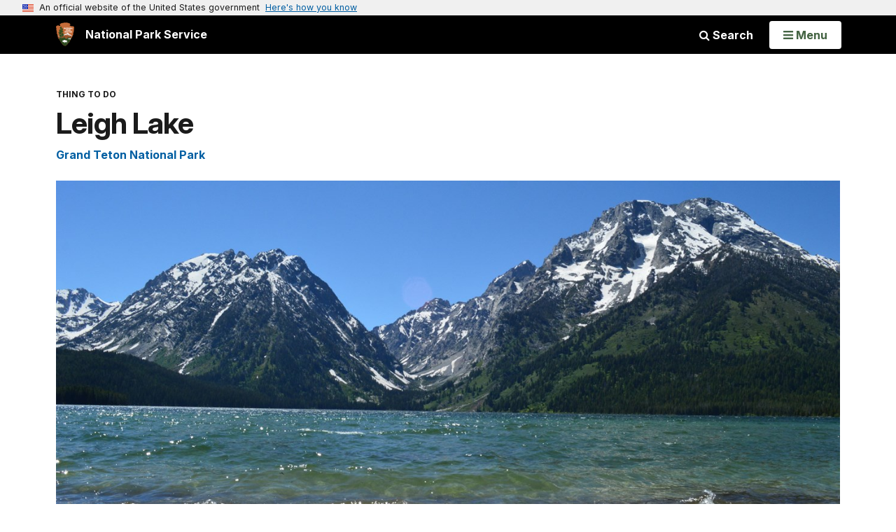

--- FILE ---
content_type: text/html;charset=UTF-8
request_url: https://www.nps.gov/thingstodo/leighlake.htm
body_size: 9802
content:
<!doctype html> <html lang="en" class="no-js"> <!-- Content Copyright National Park Service -->
<!-- JavaScript & DHTML Code Copyright &copy; 1998-2025, PaperThin, Inc. All Rights Reserved. --> <head> <meta content="IE=edge" http-equiv="X-UA-Compatible"> <title>Leigh Lake (U.S. National Park Service)</title> <script>
var jsDlgLoader = '/thingstodo/loader.cfm';
var jsSiteResourceLoader = '/cs-resources.cfm?r=';
var jsSiteResourceSettings = {canCombine: false, canMinify: false};
</script>
<!-- beg (1) PrimaryResources -->
<script src="/ADF/thirdParty/jquery/jquery-3.6.js"></script><script src="/ADF/thirdParty/jquery/migrate/jquery-migrate-3.4.js"></script><script src="/commonspot/javascript/browser-all.js"></script>
<!-- end (1) PrimaryResources -->
<!-- beg (2) SecondaryResources -->
<!-- end (2) SecondaryResources -->
<!-- beg (3) StyleTags -->
<link rel="stylesheet" href="/common/commonspot/templates/assets/css/commonspotRTE.css" type="text/css" />
<!-- end (3) StyleTags -->
<!-- beg (4) JavaScript -->
<script>
<!--
var gMenuControlID = 0;
var menus_included = 0;
var jsSiteID = 1;
var jsSubSiteID = 30639;
var js_gvPageID = 6295553;
var jsPageID = 6295553;
var jsPageSetID = 0;
var jsPageType = 0;
var jsSiteSecurityCreateControls = 0;
var jsShowRejectForApprover = 1;
// -->
</script><script>
var jsDlgLoader = '/thingstodo/loader.cfm';
var jsSiteResourceLoader = '/cs-resources.cfm?r=';
var jsSiteResourceSettings = {canCombine: false, canMinify: false};
</script>
<!-- end (4) JavaScript -->
<!-- beg (5) CustomHead -->
<!-- override ParkSite from Things to Do-->
<meta charset="utf-8">
<link href="/common/commonspot/templates/images/icons/favicon.ico" rel="shortcut icon">
<meta http-equiv="Pragma" content="no-cache" />
<meta http-equiv="Expires" content="0" />
<meta name="viewport" content="width=device-width, initial-scale=1.0">
<!--[if gt IE 8]>
<script src="/common/commonspot/templates/assets/js/app.early.min.js?v=20230112"></script>
<link href="/common/commonspot/templates/assets/css/split-css/main.min.css?v=2rpz-n03cpj" media="screen, print" rel="stylesheet">
<link href="/common/commonspot/templates/assets/css/split-css/main-min-blessed1.css" media="screen, print" rel="stylesheet">
<![endif]-->
<!--[if lt IE 9]>
<script src="https://oss.maxcdn.com/libs/html5shiv/3.7.0/html5shiv.js"></script>
<script src="https://oss.maxcdn.com/libs/respond.js/1.4.2/respond.min.js"></script>
<script src="/common/commonspot/templates/assets/js/app.early.min.js?v=20230112"></script>
<link href="/common/commonspot/templates/assets/css/split-css/main.min.css?v=2rpz-n03cpj" media="screen, print" rel="stylesheet">
<link href="/common/commonspot/templates/assets/css/split-css/main-min-blessed1.css" media="screen, print" rel="stylesheet">
<![endif]-->
<!--[if !IE]> -->
<script src="/common/commonspot/templates/assets/js/app.early.min.js?v=20230112"></script>
<script src="/common/commonspot/templates/js/uswds/uswds-init.js"></script>
<link href="/common/commonspot/templates/assets/css/main.min.css?v=20230112" media="screen, print" rel="stylesheet">
<!-- <![endif]-->
<link href='//fonts.googleapis.com/css?family=Open+Sans:700,600,400|Open+Sans+Condensed:300,700' rel='stylesheet' type='text/css'>
<link rel="manifest" href="/manifest.json" crossorigin="use-credentials" />
<meta name="apple-itunes-app" content="app-id=1549226484, app-argument=https://apps.apple.com/us/app/national-park-service/id1549226484">
<style>
table#cs_idLayout2,
table#cs_idLayout2 > tbody,
table#cs_idLayout2 > tbody > tr,
table#cs_idLayout2 > tbody > tr >  td
{
display: block;
border-collapse:separate;
}
</style>
<script src='/common/commonspot/templates/js/federated-analytics-uav1.js?ver=true&agency=DOI&subagency=NPS&exts=rtf,odt,ods,odp,brf&dclink=true&enhlink=true' id='_fed_an_ua_tag'></script>
<meta property="og:type" content="website" />
<!-- not view page: /thingstodo/leighlake.htm -->
<meta property="og:title" content="Leigh Lake (U.S. National Park Service)" />
<meta property="og:url" content="https://www.nps.gov/thingstodo/leighlake.htm" />
<!-- end (5) CustomHead -->
<!-- beg (6) TertiaryResources -->
<!-- end (6) TertiaryResources -->
<!-- beg (7) authormode_inlinestyles -->
<link rel="stylesheet" type="text/css" href="/commonspot/commonspot.css" id="cs_maincss">
<!-- end (7) authormode_inlinestyles -->
</head><body class="ParkSite"><span role="navigation" aria-label="Top of page" id="__topdoc__"></span>
<section
class="usa-banner"
aria-label="Official website of the United States government"
>
<div class="usa-accordion">
<header class="usa-banner__header">
<div class="usa-banner__inner">
<div class="grid-col-auto">
<img
aria-hidden="true"
class="usa-banner__header-flag"
src="/common/commonspot/templates/assets/icon/us_flag_small.png"
alt=""
/>
</div>
<div class="grid-col-fill tablet:grid-col-auto" aria-hidden="true">
<p class="usa-banner__header-text">
An official website of the United States government
</p>
<p class="usa-banner__header-action">Here's how you know</p>
</div>
<button
type="button"
class="usa-accordion__button usa-banner__button"
aria-expanded="false"
aria-controls="gov-banner-default"
>
<span class="usa-banner__button-text">Here's how you know</span>
</button>
</div>
</header>
<div
class="usa-banner__content usa-accordion__content"
id="gov-banner-default"
>
<div class="grid-row grid-gap-lg">
<div class="usa-banner__guidance tablet:grid-col-6">
<img
class="usa-banner__icon usa-media-block__img"
src="/common/commonspot/templates/assets/icon/icon-dot-gov.svg"
role="img"
alt=""
aria-hidden="true"
/>
<div class="usa-media-block__body">
<p>
<strong>Official websites use .gov</strong><br />A
<strong>.gov</strong> website belongs to an official government
organization in the United States.
</p>
</div>
</div>
<div class="usa-banner__guidance tablet:grid-col-6">
<img
class="usa-banner__icon usa-media-block__img"
src="/common/commonspot/templates/assets/icon/icon-https.svg"
role="img"
alt=""
aria-hidden="true"
/>
<div class="usa-media-block__body">
<p>
<strong>Secure .gov websites use HTTPS</strong><br />A
<strong>lock</strong> (
<span class="icon-lock"
><svg
xmlns="http://www.w3.org/2000/svg"
width="52"
height="64"
viewBox="0 0 52 64"
class="usa-banner__lock-image"
role="img"
aria-labelledby="banner-lock-description-default"
focusable="false"
>
<title id="banner-lock-title-default">Lock</title>
<desc id="banner-lock-description-default">Locked padlock icon</desc>
<path
fill="#000000"
fill-rule="evenodd"
d="M26 0c10.493 0 19 8.507 19 19v9h3a4 4 0 0 1 4 4v28a4 4 0 0 1-4 4H4a4 4 0 0 1-4-4V32a4 4 0 0 1 4-4h3v-9C7 8.507 15.507 0 26 0zm0 8c-5.979 0-10.843 4.77-10.996 10.712L15 19v9h22v-9c0-6.075-4.925-11-11-11z"
/>
</svg> </span
>) or <strong>https://</strong> means you've safely connected to
the .gov website. Share sensitive information only on official,
secure websites.
</p>
</div>
</div>
</div>
</div>
</div>
</section>
<!--googleoff: index-->
<div tabindex="-1" id="beforeSkipLinks" ></div>
<div class="skip-links" aria-label="short-cut links" role="navigation">
<ul>
<li><a href="#GlobalNav-toggle" aria-label="Skip to global NPS navigation">Skip to global NPS navigation</a></li>
<li><a href="#main" aria-label="Skip to the main content">Skip to the main content</a></li>
<li><a href="#GlobalFooter" aria-label="Skip to the footer section">Skip to the footer section</a></li>
</ul>
</div>
<!--googleon: index-->
<!--googleoff: index-->
<div class="PromoBanner"></div>
<!--googleon: index-->
<!--googleoff: index-->
<div class="GlobalHeader usaGlobalHeader" role="banner">
<div class="GlobalHeader__Navbar container">
<a class="GlobalHeader__Branding me-auto link-white" href="/">
<img src="/theme/assets/dist/images/branding/logo.png"
alt=""
width="80"
height="106"
class="GlobalHeader__Branding__Arrowhead img-fluid">
<span class="GlobalHeader__Branding__Text">
National Park Service
</span>
</a>
<a href="#GlobalFooterSearchInput"
class="GlobalHeader__FooterSearchLink js-scrollTo link-white">
<i class="fa fa-search"></i>
<span class="visually-hidden">Search</span>
</a>
<form id="GlobalHeaderSearch"
class="GlobalHeader__Search"
action="/search/"
method="GET"
role="search">
<button type="button"
data-bs-toggle="collapse"
data-bs-target="#GlobalHeaderSearchCollapse"
aria-expanded="false"
aria-controls="GlobalHeaderSearchCollapse">
<i class="fa fa-search"></i>
Search
</button>
<div id="GlobalHeaderSearchCollapse"
class="collapse collapse-horizontal"
role="presentation">
<div>
<input class="form-control me-2"
type="text"
autocomplete="off"
name="query"
placeholder="Keyword Search"
required
aria-label="Search text">
<div class="GlobalSearch-suggestions"></div>
<button class="usa-button usa-button--outline usa-button--inverse me-2" data-scope="site" type="submit">
This Site
</button>
<button class="usa-button usa-button--outline usa-button--inverse" data-scope="all" type="submit">
All NPS
</button>
</div>
</div>
<input type="hidden"
name="sitelimit"
value="">
<input type="hidden" name="affiliate" value="nps">
</form>
</div>
<nav id="GlobalNav" class="GlobalNav">
<h1 id="GlobalNavButtonContainer" class="usaGlobalNavButtonContainer">
<button type="button"
id="GlobalNav-toggle"
class="usa-button usa-button--inverse-fill"
data-bs-toggle="collapse"
data-bs-target="#GlobalNavCollapse"
aria-controls="GlobalNavCollapse"
aria-expanded="false"
aria-label="Open Menu">
<span class="GlobalNav__Toggle__Text GlobalNav__Toggle__Text--closed">
<i class="fa fa-bars"></i>
<span class="visually-hidden">Open</span>
Menu
</span>
<span class="GlobalNav__Toggle__Text GlobalNav__Toggle__Text--open">
<i class="fa fa-close"></i>
Close
<span class="visually-hidden">Menu</span>
</span>
</button>
</h1>
<div id="GlobalNavCollapse" class="collapse">
<div class="container">
<p class="GlobalNav__LanguageInfo">
</p>
<h2 class="GlobalNav__SectionHeading GlobalNav__SectionHeading--green" hidden>
Explore This Park
</h2>
<ul id="GlobalNavListLocal" class="GlobalNav__List" hidden></ul>
<h2 class="GlobalNav__SectionHeading GlobalNav__SectionHeading--blue">
Explore the National Park Service
</h2>
<ul id="GlobalNavList" class="GlobalNav__List"></ul>
</div>
</div>
</nav>
</div>
<!--googleon: index-->
<div id="myModal" class="modal refreshableModal" tabindex="-1" aria-labelledby="exitModalLabel" aria-hidden="true">
<div class="modal-dialog">
<div class="modal-content">
<div class="modal-header">
<h2 class="modal-title visually-hidden" id="exitModalLabel">Exiting nps.gov</h2>
<button type="button" class="btn-close" data-bs-dismiss="modal" aria-label="Close"></button>
</div>
<div class="modal-body"></div>
<div class="modal-footer">
<button type="button" class="btn btn-secondary" data-bs-dismiss="modal">Cancel</button>
</div>
</div>
</div>
</div>
<script type="text/javascript">
jQuery(document).ready(function() {
setTimeout( function() {
NPS.display.showAdminTools( 0 );
} ,10);
});
</script>
<div id="main" role="main" class="MainContent">
<style>
#modal-contact-us .modal-body { padding-top: 0px; }
.modal-header { border:none; }
</style>
<div class="modal fade" id="modal-contact-us" tabindex="-1" aria-labelledby="modal-contact-us-label">
<div class="modal-dialog">
<div class="modal-content">
<div class="modal-header">
<h4 class="modal-title visually-hidden" id="modal-contact-us-label">Contact Us</h4>
<button type="button" class="btn-close" data-bs-dismiss="modal" aria-label="Close"></button>
</div>
<div class="modal-body">
<iframe frameborder="0" id="modal-contact-us-iframe" width="100%" height="100%" title="Contact Us"></iframe>
</div>
</div>
</div>
</div>
<div id="adminTools"></div>
<div class="ThingsToDo container">
<div id="back_button_container">
<button class="return-button" tabindex="0">
Return to Previous Page
</button>
</div>
<script type="text/javascript">
(function ($) {
$('document').ready(function() {
var return_url = document.referrer;
if (
return_url.indexOf('nps.gov') > 0 ||
return_url.indexOf('cms.nps.doi.net') > 0
) {
$('#back_button_container .return-button').click(function() {
window.location.href = return_url;
});
$('#back_button_container').show();
} else {
$('#back_button_container').hide();
}
});
})(jQuery);
</script>
<header class="ThingsToDo__Header">
<p class="ThingsToDo__Kicker">Thing to Do</p>
<h1 class="page-title">Leigh Lake</h1>
<p class="RelatedParksSubtitle">
<a href="/grte/planyourvisit/things2do.htm">Grand Teton National Park</a>
</p>
</header>
<div id="cs_control_5299124" class="cs_control CS_Element_Custom">
<script>
var siteCodeArr = "GRTE".split(",");
for (i = 0; i < siteCodeArr.length; i++) {
setTimeout(gasFunction(siteCodeArr[i]), 1000);
function gasFunction(x) {
gas('send', 'event', 'Shared Content', x, window.location.href, 0, true);
}
}
</script>
<figure class="-auto-width">
<img alt="Waves crash on the shore of a clear, blue lake at the base of a mountain range."
src="/common/uploads/cropped_image/primary/C6CBD9B1-BED9-22E0-B8E1FEE02F18657E.jpg?width=1300&quality=90&mode=crop" />
<figcaption>
Enjoy spectacular views of the Teton Range from the the shore of Leigh Lake.
<p class="figcredit">
NPS Photo/A. Falgoust
</p>
</figcaption>
</figure>
<div class="ThingsToDo__Metadata">
<div class="Component ArticleTextGroup clearfix">
Hiking along the eastern shore of String Lake and beyond brings you to the southern end of Leigh Lake, accessible only by trail or by non-motorized boat. This allows for quieter, less populated lake and mountain views on a relatively flat, easy trail. For a longer hike, head further down the eastern shore of Leigh Lake, providing more beach access and less obstructed views.
</div>
<div class="InfoAccordian">
<div class="InfoAccordian__Header">
<div class="InfoAccordian__Icon" aria-hidden="true">
<svg class=""
role="presentation"
focusable="false">
<use xmlns:xlink="http://www.w3.org/1999/xlink" xlink:href="/common/commonspot/templates/assets/sprite.symbol.svg#clock" />
</svg>
</div>
<div class="InfoAccordian__Title">Details</div>
</div>
<div id="InfoAccordian--0">
<div class="InfoAccordian__Item" id="InfoAccordian__Item--0">
<a class="InfoAccordian__Item__Toggle collapsed"
href="#InfoAccordian__Item__Description--0"
data-bs-toggle="collapse"
data-bs-parent="#InfoAccordian--0"
aria-controls="InfoAccordian__Item__Description--0"
aria-expanded="false">
<div class="InfoAccordian__Item__Header"
id="InfoAccordian__Item__Header--0">
<div class="InfoAccordian__Item__Title">Duration</div>
<div class="InfoAccordian__Item__Value">1-2 Hours</div>
</div>
</a>
<div class="InfoAccordian__Item__Description collapse"
aria-labelledby="InfoAccordian__Item__Header0"
id="InfoAccordian__Item__Description--0">
The Leigh Lake Trail is an easy, 1.8 mi (2.9 km) RT out and back hike with 110 ft (30 m) of elevation gain.
</div>
</div>
<div class="InfoAccordian__Item" id="InfoAccordian__Item--1">
<div class="InfoAccordian__Item__Header"
id="InfoAccordian__Item__Header--1">
<div class="InfoAccordian__Item__Title">
Activity
</div>
<div class="InfoAccordian__Item__Value">
Hiking
</div>
</div>
<div class="InfoAccordian__Item__Description collapse"
aria-labelledby="InfoAccordian__Item__Header1"
id="InfoAccordian__Item__Description--1">
</div>
</div>
<div class="InfoAccordian__Item" id="InfoAccordian__Item--3">
<div class="InfoAccordian__Item__Header"
id="InfoAccordian__Item__Header--3">
<div class="InfoAccordian__Item__Title">Pets Allowed</div>
<div class="InfoAccordian__Item__Value">No</div>
</div>
<div class="InfoAccordian__Item__Description collapse"
aria-labelledby="InfoAccordian__Item__Header3"
id="InfoAccordian__Item__Description--3">
</div>
</div>
<div class="InfoAccordian__Item" id="InfoAccordian__Item--4">
<a class="InfoAccordian__Item__Toggle collapsed"
href="#InfoAccordian__Item__Description--4"
data-bs-toggle="collapse"
data-bs-parent="#InfoAccordian--0"
aria-controls="InfoAccordian__Item__Description--4"
aria-expanded="false">
<div class="InfoAccordian__Item__Header"
role="tab"
id="InfoAccordian__Item__Header--4">
<div class="InfoAccordian__Item__Title">Activity Fee</div>
<div class="InfoAccordian__Item__Value">No</div>
</div>
</a>
<div class="InfoAccordian__Item__Description collapse"
aria-labelledby="InfoAccordian__Item__Header4"
id="InfoAccordian__Item__Description--4">
A <a href="https://www.nps.gov/grte/planyourvisit/fees.htm" id="CP___PAGEID=2620448,fees.htm,10567|">general fee</a> is charged to enter Grand Teton National Park.
</div>
</div>
<div class="InfoAccordian__Item" id="InfoAccordian__Item--5">
<a class="InfoAccordian__Item__Toggle collapsed"
href="#InfoAccordian__Item__Description--5"
data-bs-toggle="collapse"
data-bs-parent="#InfoAccordian--0"
aria-controls="InfoAccordian__Item__Description--5"
aria-expanded="false">
<div class="InfoAccordian__Item__Header"
id="InfoAccordian__Item__Header--5">
<div class="InfoAccordian__Item__Title">Location</div>
<div class="InfoAccordian__Item__Value">String Lake</div>
</div>
</a>
<div class="InfoAccordian__Item__Description collapse"
aria-labelledby="InfoAccordian__Item__Header5"
id="InfoAccordian__Item__Description--5">
Park at the String and Leigh Lakes Trailhead for access to the Leigh Lake Trail.
</div>
</div>
<div class="InfoAccordian__Item" id="InfoAccordian__Item--6">
<a class="InfoAccordian__Item__Toggle collapsed"
href="#InfoAccordian__Item__Description--6"
data-bs-toggle="collapse"
data-bs-parent="#InfoAccordian--0"
aria-controls="InfoAccordian__Item__Description--6"
aria-expanded="false">
<div class="InfoAccordian__Item__Header"
id="InfoAccordian__Item__Header--6">
<div class="InfoAccordian__Item__Title">Reservations</div>
<div class="InfoAccordian__Item__Value">No</div>
</div>
</a>
<div class="InfoAccordian__Item__Description collapse"
aria-labelledby="InfoAccordian__Item__Header6"
id="InfoAccordian__Item__Description--6">
Permits are required for those planning to stay overnight in the backcountry. Visit the <a href="/grte/planyourvisit/back.htm" id="CP___PAGEID=1831308,back.htm,10567|">backcountry page</a> to learn about obtaining a permit.
</div>
</div>
<div class="InfoAccordian__Item" id="InfoAccordian__Item--7">
<div class="InfoAccordian__Item__Header"
id="InfoAccordian__Item__Header--7">
<div class="InfoAccordian__Item__Title">Season</div>
<div class="InfoAccordian__Item__Value">
Spring, Summer, Fall
</div>
</div>
<div class="InfoAccordian__Item__Description collapse"
aria-labelledby="InfoAccordian__Item__Header7"
id="InfoAccordian__Item__Description--7">
</div>
</div>
<div class="InfoAccordian__Item" id="InfoAccordian__Item--8">
<div class="InfoAccordian__Item__Header"
id="InfoAccordian__Item__Header--8">
<div class="InfoAccordian__Item__Title">Time of Day</div>
<div class="InfoAccordian__Item__Value">
Day, Dawn, Dusk
</div>
</div>
<div class="InfoAccordian__Item__Description collapse"
aria-labelledby="InfoAccordian__Item__Header8"
id="InfoAccordian__Item__Description--8">
</div>
</div>
</div>
</div>
<div class="AccessibilityInfo">
<div class="AccessibilityInfo__Header">
<div class="AccessibilityInfo__Icon" aria-hidden="true">
<svg class=""
role="presentation"
focusable="false">
<use xmlns:xlink="http://www.w3.org/1999/xlink" xlink:href="/common/commonspot/templates/assets/sprite.symbol.svg#accessibility-info" />
</svg>
</div>
<div class="AccessibilityInfo__Title">
Accessibility Information
</div>
</div>
<div class="AccessibilityInfo__Body">
The Leigh Lake Trail is an easy, 1.8 mi (2.9 km) RT out and back hike with 110 ft (30 m) of elevation gain and an average slope of 5%. 5-6 stairs will take you to the relatively flat Leigh Lake Trail. Roots, branches, and rocks are found along the trail.
</div>
</div>
</div>
<div style="display: none">
<p class="RelatedParksSubtitle">
<a href="/grte/planyourvisit/things2do.htm">Grand Teton National Park</a>
</p>
<div class="SharedContentTags">
<h2 class="SharedContentTags__Heading Tag">
<i class="fa fa-tag"></i> Tags
</h2>
<ul>
<li>
<a class="btn btn-default" href="https&#x3a;&#x2f;&#x2f;www.nps.gov&#x2f;media&#x2f;article-search.htm&#x23;fq&#x5b;&#x5d;&#x3d;Sites_Item&#x3a;&quot;Grand&#x2b;Teton&#x2b;National&#x2b;Park&quot;">grand teton national park</a>
</li>
<li>
<a class="btn btn-default" href="https&#x3a;&#x2f;&#x2f;www.nps.gov&#x2f;media&#x2f;article-search.htm&#x23;q&#x3d;hiking">hiking</a>
</li>
<li>
<a class="btn btn-default" href="https&#x3a;&#x2f;&#x2f;www.nps.gov&#x2f;media&#x2f;article-search.htm&#x23;q&#x3d;String&#x2b;Lake">string lake</a>
</li>
<li>
<a class="btn btn-default" href="https&#x3a;&#x2f;&#x2f;www.nps.gov&#x2f;media&#x2f;article-search.htm&#x23;q&#x3d;Leigh&#x2b;Lake">leigh lake</a>
</li>
<li>
<a class="btn btn-default" href="https&#x3a;&#x2f;&#x2f;www.nps.gov&#x2f;media&#x2f;article-search.htm&#x23;q&#x3d;Grand&#x2b;Teton">grand teton</a>
</li>
<li>
<a class="btn btn-default" href="https&#x3a;&#x2f;&#x2f;www.nps.gov&#x2f;media&#x2f;article-search.htm&#x23;q&#x3d;day&#x2b;hike">day hike</a>
</li>
<li>
<a class="btn btn-default" href="https&#x3a;&#x2f;&#x2f;www.nps.gov&#x2f;media&#x2f;article-search.htm&#x23;q&#x3d;Easy&#x2b;hike">easy hike</a>
</li>
<li>
<a class="btn btn-default" href="https&#x3a;&#x2f;&#x2f;www.nps.gov&#x2f;media&#x2f;article-search.htm&#x23;q&#x3d;mountains">mountains</a>
</li>
<li>
<a class="btn btn-default" href="https&#x3a;&#x2f;&#x2f;www.nps.gov&#x2f;media&#x2f;article-search.htm&#x23;q&#x3d;lake">lake</a>
</li>
<li>
<a class="btn btn-default" href="https&#x3a;&#x2f;&#x2f;www.nps.gov&#x2f;media&#x2f;article-search.htm&#x23;q&#x3d;trail">trail</a>
</li>
<li>
<a class="btn btn-default" href="https&#x3a;&#x2f;&#x2f;www.nps.gov&#x2f;media&#x2f;article-search.htm&#x23;q&#x3d;fall">fall</a>
</li>
</ul>
</div>
</div>
<script>
(function ($) {
$(document).ready(function () {
var container = document.querySelector('.ThingsToDo');
var header = container
? container.querySelector('.ThingsToDo__Header')
: null;
var content = container
? container.querySelector('.ThingsToDo__Content')
: null;
var templateRelatedParks = header
? header.querySelector('.RelatedParksSubtitle')
: null;
var metadataRelatedParks = content
? content.querySelector('.RelatedParksSubtitle')
: null;
var templateTags = container
? container.querySelector('.ThingsToDo > .SharedContentTags')
: null;
var metadataTags = content
? content.querySelector('.SharedContentTags')
: null;
if (metadataRelatedParks) {
if (templateRelatedParks) {
templateRelatedParks.remove();
}
header.appendChild(metadataRelatedParks);
}
if (metadataTags) {
if (templateTags) {
templateTags.remove();
}
container.appendChild(metadataTags);
}
});
})(jQuery);
</script>
</div>
<div class="ThingsToDo__Content">
<div id="cs_control_5448448" class="cs_control CS_Element_Schedule"><div  title="" id="CS_Element_ttdContent"><div id="gridRow_1_1_5448448" class="cs_GridRow"><div id="gridCol_1_1_1_1_5448448" class="cs_GridColumn"><div id="cs_control_7254712" class="cs_control CS_Element_Custom">
<div id="npmap_4478e597-caae-44cd-9195-b78f5f076909_error" style="display:none;"></div>
<div id="npmap_4478e597-caae-44cd-9195-b78f5f076909_name" style="position:relative; display:none;"></div>
<div id="npmap_4478e597-caae-44cd-9195-b78f5f076909" class="NPMap" style="position:relative; height:600px; margin-bottom: 10px;">
<iframe title="npmap_4478e597-caae-44cd-9195-b78f5f076909_name" id="npmap_4478e597-caae-44cd-9195-b78f5f076909_iframe" width="100%" height="600" frameborder="0" scrolling="no" marginheight="0" marginwidth="0" src="/maps/embed.html?mapId=4478e597-caae-44cd-9195-b78f5f076909"></iframe>
</div>
<script language="javascript" type="text/javascript">
jQuery(document).ready( function() {
jQuery.ajax({
url: '/maps/builder/configs/4478e597-caae-44cd-9195-b78f5f076909.json',
success: function( data ) {
try{
var obj = jQuery.parseJSON( data );
}
catch{
obj = JSON.parse( JSON.stringify( data ) ); // see NPSWSD-16275
}
var map_name = '';
var map_description = '';
if ( 'name' in obj ) {
map_name = obj.name;
}
else if ( 'title' in obj.meta ) {
map_name = obj.meta.title;
}
if ( map_name.length ) {
jQuery( '#npmap_4478e597-caae-44cd-9195-b78f5f076909_name' ).html( '<h3 class="NPMap__Heading">' + map_name + '</h3>' );
jQuery( '#npmap_4478e597-caae-44cd-9195-b78f5f076909_name' ).show();
}
if ( 'description' in obj ) {
map_description = obj.description;
}
else if ( 'description' in obj.meta ) {
map_description = obj.meta.description;
}
if ( map_description.length ) {
jQuery( '#npmap_4478e597-caae-44cd-9195-b78f5f076909_description' ).html( '<p class="NPMap__Description">' + map_description + '</p>' );
jQuery( '#npmap_4478e597-caae-44cd-9195-b78f5f076909_description' ).show();
}
},
timeout: 3000,
error: function ( xhr, ajaxOptions, thrownError ) {
jQuery( '#npmap_4478e597-caae-44cd-9195-b78f5f076909_error' ).html( 'Error: You have supplied an invalid NPMap ID. Please edit this element data and check to ensure the id is correct.' );
jQuery( '#npmap_4478e597-caae-44cd-9195-b78f5f076909' ).hide();
}
});
});
</script>
</div></div></div></div></div><div id="cs_control_5852836" class="cs_control CS_Element_Schedule"><div  title="" id="CS_Element_ttdContentBottom"></div></div>
</div>
<div class="SharedContentTags">
<h2 class="SharedContentTags__Heading Tag">
<i class="fa fa-tag"></i> Tags
</h2>
<ul>
<li>
<a class="btn btn-default" href="https&#x3a;&#x2f;&#x2f;www.nps.gov&#x2f;media&#x2f;things-to-do-trip-ideas-search.htm&#x23;fq&#x5b;&#x5d;&#x3d;Type&#x3a;&quot;Things&#x2b;To&#x2b;Do&quot;&amp;fq&#x5b;&#x5d;&#x3d;Sites_Item&#x3a;&quot;Grand&#x2b;Teton&#x2b;National&#x2b;Park&quot;">grand teton national park</a>
</li>
<li>
<a class="btn btn-default" href="https&#x3a;&#x2f;&#x2f;www.nps.gov&#x2f;media&#x2f;things-to-do-trip-ideas-search.htm&#x23;fq&#x5b;&#x5d;&#x3d;Type&#x3a;&quot;Things&#x2b;To&#x2b;Do&quot;&amp;q&#x3d;hiking">hiking</a>
</li>
<li>
<a class="btn btn-default" href="https&#x3a;&#x2f;&#x2f;www.nps.gov&#x2f;media&#x2f;things-to-do-trip-ideas-search.htm&#x23;fq&#x5b;&#x5d;&#x3d;Type&#x3a;&quot;Things&#x2b;To&#x2b;Do&quot;&amp;q&#x3d;String&#x2b;Lake">string lake</a>
</li>
<li>
<a class="btn btn-default" href="https&#x3a;&#x2f;&#x2f;www.nps.gov&#x2f;media&#x2f;things-to-do-trip-ideas-search.htm&#x23;fq&#x5b;&#x5d;&#x3d;Type&#x3a;&quot;Things&#x2b;To&#x2b;Do&quot;&amp;q&#x3d;Leigh&#x2b;Lake">leigh lake</a>
</li>
<li>
<a class="btn btn-default" href="https&#x3a;&#x2f;&#x2f;www.nps.gov&#x2f;media&#x2f;things-to-do-trip-ideas-search.htm&#x23;fq&#x5b;&#x5d;&#x3d;Type&#x3a;&quot;Things&#x2b;To&#x2b;Do&quot;&amp;q&#x3d;Grand&#x2b;Teton">grand teton</a>
</li>
<li>
<a class="btn btn-default" href="https&#x3a;&#x2f;&#x2f;www.nps.gov&#x2f;media&#x2f;things-to-do-trip-ideas-search.htm&#x23;fq&#x5b;&#x5d;&#x3d;Type&#x3a;&quot;Things&#x2b;To&#x2b;Do&quot;&amp;q&#x3d;day&#x2b;hike">day hike</a>
</li>
<li>
<a class="btn btn-default" href="https&#x3a;&#x2f;&#x2f;www.nps.gov&#x2f;media&#x2f;things-to-do-trip-ideas-search.htm&#x23;fq&#x5b;&#x5d;&#x3d;Type&#x3a;&quot;Things&#x2b;To&#x2b;Do&quot;&amp;q&#x3d;Easy&#x2b;hike">easy hike</a>
</li>
<li>
<a class="btn btn-default" href="https&#x3a;&#x2f;&#x2f;www.nps.gov&#x2f;media&#x2f;things-to-do-trip-ideas-search.htm&#x23;fq&#x5b;&#x5d;&#x3d;Type&#x3a;&quot;Things&#x2b;To&#x2b;Do&quot;&amp;q&#x3d;mountains">mountains</a>
</li>
<li>
<a class="btn btn-default" href="https&#x3a;&#x2f;&#x2f;www.nps.gov&#x2f;media&#x2f;things-to-do-trip-ideas-search.htm&#x23;fq&#x5b;&#x5d;&#x3d;Type&#x3a;&quot;Things&#x2b;To&#x2b;Do&quot;&amp;q&#x3d;lake">lake</a>
</li>
<li>
<a class="btn btn-default" href="https&#x3a;&#x2f;&#x2f;www.nps.gov&#x2f;media&#x2f;things-to-do-trip-ideas-search.htm&#x23;fq&#x5b;&#x5d;&#x3d;Type&#x3a;&quot;Things&#x2b;To&#x2b;Do&quot;&amp;q&#x3d;trail">trail</a>
</li>
<li>
<a class="btn btn-default" href="https&#x3a;&#x2f;&#x2f;www.nps.gov&#x2f;media&#x2f;things-to-do-trip-ideas-search.htm&#x23;fq&#x5b;&#x5d;&#x3d;Type&#x3a;&quot;Things&#x2b;To&#x2b;Do&quot;&amp;q&#x3d;fall">fall</a>
</li>
</ul>
</div>
</div>
<div class="container">
<div class="ColumnGrid row">
<div class="ColumnMain col-sm-12">
<div class="row">
<div class="col-sm-12 text-content-size text-content-style">
<p style="text-align:right;">Last updated: May 17, 2022</p>
</div>
</div>
</div>
</div>
</div>
</div><!-- end of <div main> -->
<!--googleoff: index-->
<footer id="GlobalFooter" class="usa-footer">
<div class="usa-footer__primary-section">
<div class="container">
<form id="GlobalFooterSearch"
class="GlobalFooter__Search usa-form usa-form--large"
action="/search/"
method="GET"
role="search">
<div class="position-relative">
<input class="usa-input"
id="GlobalFooterSearchInput"
type="text"
autocomplete="off"
name="query"
placeholder="Keyword Search"
required
aria-label="Search">
<div class="GlobalSearch-suggestions"></div>
</div>
<ul class="usa-button-group">
<li class="usa-button-group__item">
<button class="usa-button usa-button--outline usa-button--inverse" data-scope="site" type="submit">
This Site
</button>
</li>
<li class="usa-button-group__item">
<button class="usa-button usa-button--outline usa-button--inverse" data-scope="all" type="submit">
All NPS
</button>
</li>
</ul>
<input type="hidden"
name="sitelimit"
value="">
<input type="hidden" name="affiliate" value="nps">
</form>
<div class="GlobalFooter-AppPromo">
<div class="GlobalFooter-AppPromo__Text">
<div class="GlobalFooter-AppPromo__Heading">Experience Your America.</div>
<div class="GlobalFooter-AppPromo__Subheading GlobalFooter-AppPromo__BottomGroup">
<p>Download the NPS app to navigate the parks on the go.</p>
<p class="GlobalFooter-AppPromo__BadgeLinks">
<a href="https://apps.apple.com/us/app/national-park-service/id1549226484"
class="GlobalFooter-AppPromo__BadgeLink" onclick="gas('send', 'event', 'App Promo Footer', 'Apple', document.location.pathname, 1, true);">
<img alt="Download on the App Store"
src="/common/commonspot/templates/assets/images/app-promo/app-store-badge.svg"
width="132"
height="44">
</a>
<a href="https://play.google.com/store/apps/details?id=gov.nps.mobileapp"
class="GlobalFooter-AppPromo__BadgeLink" onclick="gas('send', 'event', 'App Promo Footer', 'Android', document.location.pathname, 1, true);">
<img alt="Get it on Google Play"
src="/common/commonspot/templates/assets/images/app-promo/google-play-badge.svg"
width="148.5"
height="44">
</a>
</p>
</div>
</div>
<div class="GlobalFooter-AppPromo__ImageContainer">
<img class="GlobalFooter-AppPromo__Image"
src="/common/commonspot/templates/assets/images/app-promo/app-promo-phones.png"
srcset="/common/commonspot/templates/assets/images/app-promo/app-promo-phones.png 1x, /common/commonspot/templates/assets/images/app-promo/app-promo-phones@2x.png 2x"
alt="Three smartphones showing different screens within the NPS app."
width="628"
height="463">
</div>
</div>
</div>
</div>
<div class="usa-footer__secondary-section">
<div class="container">
<div class="usa-footer__logo-container">
<a class="usa-footer__logo" href="https://www.nps.gov/">
<img class="usa-footer__logo-img print-only"
src="/common/commonspot/templates/assets/images/branding/lockup-horizontal.svg"
alt="">
<img alt="National Park Service U.S. Department of the Interior" width="193" height="124" class="usa-footer__logo-img" src="/common/commonspot/templates/assets/images/branding/lockup-reverse-vertical.svg">
<img alt="National Park Service U.S. Department of the Interior" width="268" height="80" class="usa-footer__logo-img usa-footer__logo-img--lg" src="/common/commonspot/templates/assets/images/branding/lockup-reverse-horizontal.svg">
</a>
</div>
<div class="usa-footer__contact-links">
<div class="usa-footer__social-links grid-row grid-gap-1">
<div class="grid-col-auto">
<a href="https://www.facebook.com/nationalparkservice" class="usa-social-link">
<svg xmlns="http://www.w3.org/2000/svg" width="1em" height="1em" viewBox="0 0 24 24" class="usa-icon usa-social-link__icon" aria-hidden="false" aria-label="Facebook" focusable="false" role="img">
<path fill="none" d="M0 0h24v24H0z"></path>
<path d="M22 12c0-5.52-4.48-10-10-10S2 6.48 2 12c0 4.84 3.44 8.87 8 9.8V15H8v-3h2V9.5C10 7.57 11.57 6 13.5 6H16v3h-2c-.55 0-1 .45-1 1v2h3v3h-3v6.95c5.05-.5 9-4.76 9-9.95"></path>
</svg>
</a>
</div>
<div class="grid-col-auto">
<a href="https://www.youtube.com/nationalparkservice" class="usa-social-link">
<svg xmlns="http://www.w3.org/2000/svg" width="1em" height="1em" viewBox="0 0 24 24" class="usa-icon usa-social-link__icon" aria-hidden="false" aria-label="Youtube" focusable="false" role="img">
<path d="M19.816 5.389a2.47 2.47 0 0 1 1.766 1.746c.291 1.598.43 3.22.417 4.843a26 26 0 0 1-.417 4.794 2.47 2.47 0 0 1-1.766 1.795c-2.593.318-5.204.46-7.816.429a58 58 0 0 1-7.816-.429 2.47 2.47 0 0 1-1.766-1.746 26 26 0 0 1-.417-4.843 26 26 0 0 1 .417-4.793 2.47 2.47 0 0 1 1.766-1.796c2.594-.3 5.205-.427 7.816-.379a58 58 0 0 1 7.816.379M9.95 9.046v5.864l5.233-2.932z"></path>
</svg>
</a>
</div>
<div class="grid-col-auto">
<a href="https://www.x.com/natlparkservice" class="usa-social-link">
<svg xmlns="http://www.w3.org/2000/svg" width="1em" height="1em" viewBox="0 0 24 24" class="usa-icon usa-social-link__icon" aria-hidden="false" aria-label="X" focusable="false" role="img">
<path d="M13.522 10.775 19.48 4h-1.412l-5.172 5.883L8.765 4H4l6.247 8.895L4 20h1.412l5.461-6.212L15.236 20H20zm-1.933 2.199-.633-.886L5.92 5.04h2.168l4.064 5.688.633.886 5.283 7.394H15.9z"></path>
</svg>
</a>
</div>
<div class="grid-col-auto">
<a href="https://www.instagram.com/nationalparkservice" class="usa-social-link">
<svg xmlns="http://www.w3.org/2000/svg" width="1em" height="1em" viewBox="0 0 24 24" class="usa-icon usa-social-link__icon" aria-hidden="false" aria-label="Instagram" focusable="false" role="img">
<path d="M8.273 3.063c-.958.045-1.612.198-2.184.423a4.4 4.4 0 0 0-1.592 1.04 4.4 4.4 0 0 0-1.035 1.596c-.222.572-.372 1.227-.414 2.185s-.052 1.266-.047 3.71.016 2.75.062 3.71c.046.958.198 1.612.423 2.184a4.4 4.4 0 0 0 1.04 1.592 4.4 4.4 0 0 0 1.597 1.035c.572.221 1.227.372 2.185.414s1.266.052 3.71.047 2.75-.016 3.71-.061c.96-.046 1.611-.199 2.183-.423a4.4 4.4 0 0 0 1.592-1.04 4.4 4.4 0 0 0 1.035-1.597c.222-.572.372-1.227.414-2.184.042-.96.052-1.268.047-3.711-.005-2.444-.016-2.75-.061-3.71-.046-.96-.198-1.612-.423-2.184a4.4 4.4 0 0 0-1.04-1.592 4.4 4.4 0 0 0-1.597-1.035c-.572-.221-1.227-.372-2.185-.414s-1.266-.052-3.71-.047-2.75.015-3.71.062m.105 16.27c-.878-.038-1.354-.184-1.672-.306a2.8 2.8 0 0 1-1.036-.671 2.8 2.8 0 0 1-.675-1.034c-.124-.317-.272-.793-.313-1.67-.045-.95-.054-1.234-.06-3.637-.004-2.403.005-2.687.046-3.636.038-.877.184-1.354.306-1.671.162-.421.357-.72.672-1.036a2.8 2.8 0 0 1 1.033-.675c.317-.124.793-.272 1.67-.313.95-.045 1.234-.054 3.637-.06s2.687.004 3.637.046c.876.038 1.354.183 1.67.306.421.162.72.357 1.037.671s.511.613.675 1.034c.124.317.271.792.313 1.67.045.95.055 1.234.06 3.636s-.004 2.688-.046 3.636c-.038.878-.184 1.354-.306 1.672a2.8 2.8 0 0 1-.672 1.036 2.8 2.8 0 0 1-1.033.675c-.317.124-.794.271-1.67.313-.95.045-1.234.054-3.637.06s-2.687-.005-3.636-.046M15.715 7.19a1.08 1.08 0 1 0 2.16-.004 1.08 1.08 0 0 0-2.16.004m-8.336 4.819a4.62 4.62 0 1 0 9.242-.018 4.62 4.62 0 0 0-9.242.018M9 12.006a3 3 0 1 1 6-.012 3 3 0 0 1-6 .012"></path>
</svg>
</a>
</div>
<div class="grid-col-auto">
<a href="https://www.flickr.com/nationalparkservice" class="usa-social-link">
<svg xmlns="http://www.w3.org/2000/svg" width="1em" height="1em" viewBox="0 0 24 24" class="usa-icon usa-social-link__icon" aria-hidden="false" aria-label="Flickr" focusable="false" role="img">
<path d="M6.459 17a4.44 4.44 0 0 1-4.116-2.768 4.54 4.54 0 0 1 .954-4.909 4.405 4.405 0 0 1 4.845-.982 4.5 4.5 0 0 1 2.747 4.159 4.51 4.51 0 0 1-1.292 3.181A4.4 4.4 0 0 1 6.459 17m11.111 0a4.44 4.44 0 0 1-4.116-2.768 4.54 4.54 0 0 1 .954-4.909 4.405 4.405 0 0 1 4.845-.982A4.5 4.5 0 0 1 22 12.5a4.51 4.51 0 0 1-1.292 3.181A4.4 4.4 0 0 1 17.57 17"></path>
</svg>
</a>
</div>
</div>
</div>
</div>
</div>
<div class="usa-identifier">
<nav class="usa-identifier__section usa-identifier__section--required-links">
<div class="container">
<ul class="usa-identifier__required-links-list">
<li class="usa-identifier__required-links-item">
<a href="//www.nps.gov/aboutus/accessibility.htm"
class="usa-identifier__required-link usa-link"
>
Accessibility
</a>
</li>
<li class="usa-identifier__required-links-item">
<a href="//www.nps.gov/aboutus/privacy.htm"
class="usa-identifier__required-link usa-link"
>
Privacy Policy
</a>
</li>
<li class="usa-identifier__required-links-item">
<a href="//www.nps.gov/aboutus/foia/index.htm"
class="usa-identifier__required-link usa-link"
>
FOIA
</a>
</li>
<li class="usa-identifier__required-links-item">
<a href="//www.nps.gov/aboutus/notices.htm"
class="usa-identifier__required-link usa-link"
>
Notices
</a>
</li>
<li class="usa-identifier__required-links-item">
<a href="//www.nps.gov/aboutus/contactus.htm"
class="usa-identifier__required-link usa-link"
>
Contact The National Park Service
</a>
</li>
<li class="usa-identifier__required-links-item">
<a href="//www.nps.gov/aboutus/faqs.htm"
class="usa-identifier__required-link usa-link"
title="National Park Service frequently asked questions"
>
NPS FAQ
</a>
</li>
<li class="usa-identifier__required-links-item">
<a href="//www.doi.gov/pmb/eeo/no-fear-act"
class="usa-identifier__required-link usa-link"
>
No Fear Act
</a>
</li>
<li class="usa-identifier__required-links-item">
<a href="//www.nps.gov/aboutus/disclaimer.htm"
class="usa-identifier__required-link usa-link"
>
Disclaimer
</a>
</li>
<li class="usa-identifier__required-links-item">
<a href="//www.nps.gov/aboutus/vulnerability-disclosure-policy.htm"
class="usa-identifier__required-link usa-link"
>
Vulnerability Disclosure Policy
</a>
</li>
<li class="usa-identifier__required-links-item">
<a href="//www.usa.gov"
class="usa-identifier__required-link usa-link"
>
USA.gov
</a>
</li>
</ul>
</div>
</nav>
<section class="usa-identifier__section usa-identifier__section--usagov" aria-label="U.S. government information and services,">
<div class="container">
<div class="usa-identifier__usagov-description">
Looking for U.S. government information and services?
</div>
<a href="https://www.usa.gov/" class="usa-link">Visit USA.gov</a>
</div>
</section>
</div>
</footer>
<!--googleon: index-->
<!-- the rest of the scripts are leftovers from before the centennial down and should be pared down where possible -->
<script src="/common/commonspot/templates/js/global.js?v=20230112"></script>
<script src="/common/commonspot/templates/assets/libs/jquery.magnific-popup/jquery.magnific-popup.js"></script>
<script src="/common/commonspot/templates/assets/js/redesign.js?v=20230112"></script>
<link href="/common/commonspot/templates/assets/libs/colorbox/colorbox.css" rel="stylesheet">
<script type="text/javascript" src="/common/commonspot/templates/js/libs/jquery.colorbox-min.js"></script>
<script src="/common/commonspot/templates/js/intercept-include.js?v=20230112"></script>
<script src="/common/commonspot/templates/assets/libs/image-map-resizer/imageMapResizer.min.js"></script>
<script src="/common/commonspot/templates/assets/js/app.late.min.js?v=20230112"></script>
<script src="/common/commonspot/templates/js/uswds/uswds.js"></script>
<div class="modal fade" id="outdated-browser" tabindex="-1" role="dialog">
</div>
</body>
</html>
<!-- beg (1) PrimaryResources -->
<script src="/commonspot/javascript/lightbox/overrides.js"></script><script src="/commonspot/javascript/lightbox/window_ref.js"></script><script src="/commonspot/pagemode/always-include-common.js"></script>
<!-- end (1) PrimaryResources -->
<!-- beg (2) SecondaryResources -->
<script src="/ADF/thirdParty/jquery/cookie/jquery.cookie.js"></script>
<!-- end (2) SecondaryResources -->
<!-- beg (3) CustomFoot -->
<!-- end (3) CustomFoot -->
<!-- beg (4) TertiaryResources -->
<!-- end (4) TertiaryResources --><script>
<!--
var jsPageContributeMode = 'read';
var jsPageSessionContributeMode = 'read';

var jsPageAuthorMode = 0;
var jsPageEditMode = 0;


if(!commonspot)
var commonspot = {};
commonspot.csPage = {};


commonspot.csPage.url = '/thingstodo/leighlake.htm';


commonspot.csPage.id = 6295553;

commonspot.csPage.siteRoot = '/';
commonspot.csPage.subsiteRoot = '/thingstodo/';


// -->
</script>

<script>
<!--
	if (typeof parent.commonspot == 'undefined' || typeof parent.commonspot.lview == 'undefined' || typeof parent.commonspot.lightbox == 'undefined')
		loadNonDashboardFiles();
	else if (parent.commonspot && typeof newWindow == 'undefined')
	{
		var arrFiles = [
					{fileName: '/commonspot/javascript/lightbox/overrides.js', fileType: 'script', fileID: 'cs_overrides'},
					{fileName: '/commonspot/javascript/lightbox/window_ref.js', fileType: 'script', fileID: 'cs_windowref'}
					];
		
		loadDashboardFiles(arrFiles);
	}
//-->
</script>
</body></html>

--- FILE ---
content_type: image/svg+xml
request_url: https://www.nps.gov/lib/npmap.js/4.2.1/images/icon/symbol-library/trailhead-white-14.svg
body_size: 710
content:
<?xml version="1.0" encoding="utf-8"?>
<!-- Generator: Adobe Illustrator 20.0.0, SVG Export Plug-In . SVG Version: 6.00 Build 0)  -->
<svg version="1.1" id="Icons" xmlns="http://www.w3.org/2000/svg" xmlns:xlink="http://www.w3.org/1999/xlink" x="0px" y="0px"
	 width="14px" height="14px" viewBox="0 0 14 14" enable-background="new 0 0 14 14" xml:space="preserve">
<g>
	<path fill="#FFFFFF" d="M3.5,13.1v0.2c0,0.4,0.3,0.8,0.8,0.8c0.4,0,0.6-0.2,0.7-0.6L6.3,8l1.3,5.5C7.7,13.8,8,14,8.4,14s0.8-0.3,0.8-0.8V13
		L7.4,5.8l0.1-0.6l0.1,0.5C7.7,6,8,6,8,6l1.8,0.5h0.1c0.3,0,0.5-0.2,0.5-0.5c0-0.2-0.2-0.5-0.4-0.5L8.5,5L8.1,3.3
		C7.9,2.3,7,2.4,7,2.4c-0.9,0-1.1,0.9-1.1,0.9L3.5,13.1z"/>
	<rect fill="#FFFFFF" x="7" width="2" height="2"/>
	<polygon fill="#FFFFFF" points="4,6 2,6 2,2 5,2 4,3 	"/>
	<rect fill="#FFFFFF" x="12" y="3" width="1" height="11"/>
</g>
</svg>


--- FILE ---
content_type: application/javascript
request_url: https://www.nps.gov/common/commonspot/templates/js/uswds/uswds.js
body_size: -105
content:
/* intentionally empty, file now resides in app.late.min.js */

--- FILE ---
content_type: application/javascript
request_url: https://www.nps.gov/lib/npmap.js/4.2.1/npmap-bootstrap.min.js
body_size: 3582
content:
/**
 * NPMap.js:  `4.2.1-esri-token-2025` - December 22nd, 2025
 * Build:  2025-12-22 - 05:31 PM PST
 * Copyright (c) 2025 National Park Service
 * SPDX-License-Identifier: MIT
 * NPMap4 Blog:  https://www.nps.gov/maps/web/tools/npmapjs/index.html
 */
var ie,NPMap=NPMap||null;function IeVersion(){var e=navigator.userAgent.match(/MSIE (\d+)/),t=navigator.userAgent.match(/Trident\/(\d+)/),i={actingVersion:0,compatibilityMode:!1,isIe:!1,trueVersion:0};return t&&(i.isIe=!0,i.trueVersion=parseInt(t[1],10)+4),e?(i.isIe=!0,i.actingVersion=parseInt(e[1],10)):i.actingVersion=i.trueVersion,i.isIe&&i.trueVersion>0&&i.actingVersion>0&&(i.compatibilityMode=i.trueVersion!==i.actingVersion),i}function showError(e){"string"==typeof e&&(e=document.getElementById(e)),e.innerHTML='<div style="padding:15px;"><p>National Park Service maps do not support Internet Explorer versions 7, 8, or 9. We recommend upgrading to a <a href="http://outdatedbrowser.com/" target="_blank">modern browser</a>, like the latest version of Internet Explorer, Google Chrome, or Mozilla Firefox.</p><p>If you are using Internet Explorer 10 or later, make sure "Enterprise Mode" and <a href="https://support.google.com/mail/answer/181472?hl=en" target="_blank">"Compatibility View"</a> are turned off.</p></div>'}function createNPMap(e){if(!(NPMap=e))throw new Error("The NPMap object is required.");if("object"!=typeof NPMap)throw new Error("The NPMap variable cannot be a "+typeof NPMap+".");if((ie=IeVersion()).isIe&&(ie.actingVersion<10||ie.trueVersion<10))if(NPMap.constructor===Array)for(var t=0;t<NPMap.length;t++)showError(NPMap[t].div);else showError(NPMap.div);else{NPMap={config:NPMap.config||NPMap};var i=function(e){this.Spinner=function(){"use strict";var e,t=["webkit","Moz","ms","O"],i={};function o(e,t){var i,o=document.createElement(e||"div");for(i in t)o[i]=t[i];return o}function n(e){for(var t=1,i=arguments.length;t<i;t++)e.appendChild(arguments[t]);return e}var r=function(){var e=o("style",{type:"text/css"});return n(document.getElementsByTagName("head")[0],e),e.sheet||e.styleSheet}();function a(t,o,n,a){var s=["opacity",o,~~(100*t),n,a].join("-"),p=.01+n/a*100,l=Math.max(1-(1-t)/o*(100-p),t),c=e.substring(0,e.indexOf("Animation")).toLowerCase(),d=c&&"-"+c+"-"||"";return i[s]||(r.insertRule("@"+d+"keyframes "+s+"{0%{opacity:"+l+"}"+p+"%{opacity:"+t+"}"+(p+.01)+"%{opacity:1}"+(p+o)%100+"%{opacity:"+t+"}100%{opacity:"+l+"}}",r.cssRules.length),i[s]=1),s}function s(e,i){var o,n,r=e.style;for(i=i.charAt(0).toUpperCase()+i.slice(1),n=0;n<t.length;n++)if(void 0!==r[o=t[n]+i])return o;if(void 0!==r[i])return i}function p(e,t){for(var i in t)e.style[s(e,i)||i]=t[i];return e}function l(e){for(var t=1;t<arguments.length;t++){var i=arguments[t];for(var o in i)void 0===e[o]&&(e[o]=i[o])}return e}function c(e){for(var t={x:e.offsetLeft,y:e.offsetTop};e=e.offsetParent;)t.x+=e.offsetLeft,t.y+=e.offsetTop;return t}function d(e,t){return"string"==typeof e?e:e[t%e.length]}var f={lines:12,length:7,width:5,radius:10,rotate:0,corners:1,color:"#000",direction:1,speed:1,trail:100,opacity:1/4,fps:20,zIndex:2e9,className:"spinner",top:"auto",left:"auto",position:"relative"};function u(e){if(void 0===this)return new u(e);this.opts=l(e||{},u.defaults,f)}function h(){function e(e,t){return o("<"+e+' xmlns="urn:schemas-microsoft.com:vml" class="spin-vml">',t)}r.addRule(".spin-vml","behavior:url(#default#VML)"),u.prototype.lines=function(t,i){var o=i.length+i.width,r=2*o;function a(){return p(e("group",{coordsize:r+" "+r,coordorigin:-o+" "+-o}),{width:r,height:r})}var s,l=2*-(i.width+i.length)+"px",c=p(a(),{position:"absolute",top:l,left:l});function f(t,r,s){n(c,n(p(a(),{rotation:360/i.lines*t+"deg",left:~~r}),n(p(e("roundrect",{arcsize:i.corners}),{width:o,height:i.width,left:i.radius,top:-i.width>>1,filter:s}),e("fill",{color:d(i.color,t),opacity:i.opacity}),e("stroke",{opacity:0}))))}if(i.shadow)for(s=1;s<=i.lines;s++)f(s,-2,"progid:DXImageTransform.Microsoft.Blur(pixelradius=2,makeshadow=1,shadowopacity=.3)");for(s=1;s<=i.lines;s++)f(s);return n(t,c)},u.prototype.opacity=function(e,t,i,o){var n=e.firstChild;o=o.shadow&&o.lines||0,n&&t+o<n.childNodes.length&&(n=(n=(n=n.childNodes[t+o])&&n.firstChild)&&n.firstChild)&&(n.opacity=i)}}u.defaults={},l(u.prototype,{spin:function(t){this.stop();var i,n,r=this,a=r.opts,s=r.el=p(o(0,{className:a.className}),{position:a.position,width:0,zIndex:a.zIndex}),l=a.radius+a.length+a.width;if(t&&(t.insertBefore(s,t.firstChild||null),n=c(t),i=c(s),p(s,{left:("auto"==a.left?n.x-i.x+(t.offsetWidth>>1):parseInt(a.left,10)+l)+"px",top:("auto"==a.top?n.y-i.y+(t.offsetHeight>>1):parseInt(a.top,10)+l)+"px"})),s.setAttribute("role","progressbar"),r.lines(s,r.opts),!e){var d,f=0,u=(a.lines-1)*(1-a.direction)/2,h=a.fps,m=h/a.speed,g=(1-a.opacity)/(m*a.trail/100),v=m/a.lines;!function e(){f++;for(var t=0;t<a.lines;t++)d=Math.max(1-(f+(a.lines-t)*v)%m*g,a.opacity),r.opacity(s,t*a.direction+u,d,a);r.timeout=r.el&&setTimeout(e,~~(1e3/h))}()}return r},stop:function(){var e=this.el;return e&&(clearTimeout(this.timeout),e.parentNode&&e.parentNode.removeChild(e),this.el=void 0),this},lines:function(t,i){var r,s=0,l=(i.lines-1)*(1-i.direction)/2;function c(e,t){return p(o(),{position:"absolute",width:i.length+i.width+"px",height:i.width+"px",background:e,boxShadow:t,transformOrigin:"left",transform:"rotate("+~~(360/i.lines*s+i.rotate)+"deg) translate("+i.radius+"px,0)",borderRadius:(i.corners*i.width>>1)+"px"})}for(;s<i.lines;s++)r=p(o(),{position:"absolute",top:1+~(i.width/2)+"px",transform:i.hwaccel?"translate3d(0,0,0)":"",opacity:i.opacity,animation:e&&a(i.opacity,i.trail,l+s*i.direction,i.lines)+" "+1/i.speed+"s linear infinite"}),i.shadow&&n(r,p(c("#000","0 0 4px #000"),{top:"2px"})),n(t,n(r,c(d(i.color,s),"0 0 1px rgba(0,0,0,.1)")));return t},opacity:function(e,t,i){t<e.childNodes.length&&(e.childNodes[t].style.opacity=i)}});var m=p(o("group"),{behavior:"url(#default#VML)"});return!s(m,"transform")&&m.adj?h():e=s(m,"animation"),u}();var t,i=!1,o=document.createElement("script"),n=document.getElementsByTagName("script");function r(t,i){function o(){var e;function o(){e.parentNode.removeChild(e),t.spinner.stop(),delete t.spinner,setTimeout((function(){t.L.invalidateSize()}),50)}"string"==typeof t.div&&(t.div=document.getElementById(t.div)),e=L.npmap.util._.getChildElementsByClassName(t.div,"npmap-loading")[0],t.L=L.npmap.map(t,i),t.hooks&&t.hooks.init?t.hooks.init(o):o()}if(e.config.plugins){var n=e.config.plugins;let i,r={css:(e,t)=>L.npmap.util._.appendCssFile(e,t),js:(e,t)=>L.npmap.util._.appendJsFile(e,t),name:(e,t)=>L.npmap.util._.addPlugin(e,((e,i)=>t(i)))},a=0,s=0,p=!1;n.forEach((e=>{Object.keys(r).forEach((t=>{"string"==typeof e&&(e={name:e}),e[t]&&(s++,r[t](e[t],(e=>a++)))}))})),p=!0,i=setInterval((function(){p&&a===s&&(clearInterval(i),t.hooks&&t.hooks.preinit?t.hooks.preinit(o):o())}),100)}else t.hooks&&t.hooks.preinit?t.hooks.preinit(o):o()}function a(){L.npmap.util._.appendCssFile(t+"npmap"+(i?"":".min")+".css",(function(){if(e.config.constructor===Array)for(var t=0;t<e.config.length;t++)r(e.config[t]);else r(e.config,e.isReload)}))}function s(e){var t=document.createElement("div");return t.className="npmap-loading",t.style.cssText="background-color:#f9f7f1;bottom:0;height:100%;left:0;position:absolute;right:0;top:0;width:100%;z-index:99999;","string"==typeof e&&(e=document.getElementById(e)),e.appendChild(t),new Spinner({className:"npmap-loading-spinner",color:"#454545",corners:1,direction:1,hwaccel:!0,left:"auto",length:15,lines:13,radius:15,rotate:0,shadow:!1,speed:1,top:"auto",trail:60,width:5,zIndex:2e9}).spin(t)}if(e.config instanceof Array)for(var p=0;p<e.config.length;p++)e.config[p].spinner=s(e.config[p].div);else e.config.spinner=s(e.config.div);for(var l=0;l<n.length;l++){var c=n[l].src;if("string"==typeof c){if(-1!==c.indexOf("npmap-bootstrap.js")){i=!0,t=c.replace("npmap-bootstrap.js",""),o.src=t+"npmap.js";break}if(-1!==c.indexOf("npmap-bootstrap.min.js")){t=c.replace("npmap-bootstrap.min.js",""),o.src=t+"npmap.min.js";break}}}window.attachEvent&&document.all?o.onreadystatechange=function(){"complete"!==this.readyState&&"loaded"!==this.readyState||a()}:o.onload=a,document.body.appendChild(o)};i(NPMap),NPMap.reload=function(e){return i({config:e,isReload:!0})}}}null!==NPMap&&createNPMap(NPMap);

--- FILE ---
content_type: image/svg+xml
request_url: https://www.nps.gov/lib/npmap.js/4.2.1/images/icon/symbol-library/trailhead-white-22.svg
body_size: 464
content:
<?xml version="1.0" encoding="utf-8"?>
<!-- Generator: Adobe Illustrator 20.0.0, SVG Export Plug-In . SVG Version: 6.00 Build 0)  -->
<svg version="1.1" id="Icons" xmlns="http://www.w3.org/2000/svg" xmlns:xlink="http://www.w3.org/1999/xlink" x="0px" y="0px"
	 width="22px" height="22px" viewBox="0 0 22 22" enable-background="new 0 0 22 22" xml:space="preserve">
<g>
	<path fill="#FFFFFF" d="M7.6,3.7c0.1-0.3-0.1-0.5-0.4-0.6L5.8,2.8C5.6,2.7,5.3,2.9,5.2,3.2L4,8.2C3.9,8.4,4.1,8.7,4.4,8.8l1.4,0.3
		C6.1,9.2,6.4,9,6.4,8.8L7.6,3.7z"/>
	<path fill="#FFFFFF" d="M5,20.5v0.2C5,21.5,5.5,22,6.2,22c0.6,0,1-0.4,1.2-0.9l2.1-8.7l2,8.6c0.1,0.5,0.6,0.9,1.2,0.9c0.7,0,1.2-0.5,1.2-1.2
		c0-0.1,0-0.2,0-0.3L11.1,9.1l0.2-1l0.2,0.8c0.2,0.5,0.6,0.6,0.6,0.6l2.8,0.7h0.2c0.5,0,0.8-0.4,0.8-0.8c0-0.4-0.3-0.7-0.6-0.8
		L12.9,8l-0.7-2.7C11.8,4.1,10,4,10,4C9.3,4,8.7,5.2,8.7,5.2L5,20.5z"/>
	<path fill="#FFFFFF" d="M11.9,3h-0.8C10.5,3,10,2.5,10,1.9V1.1C10,0.5,10.5,0,11.1,0h0.8C12.5,0,13,0.5,13,1.1v0.8C13,2.5,12.5,3,11.9,3z"/>
	<rect fill="#FFFFFF" x="17.8" y="5" width="1.2" height="17"/>
</g>
</svg>


--- FILE ---
content_type: application/javascript
request_url: https://www.nps.gov/common/commonspot/templates/js/uswds/uswds-init.js
body_size: -103
content:
/* intentionally empty, file now resides in app.early.min.js */